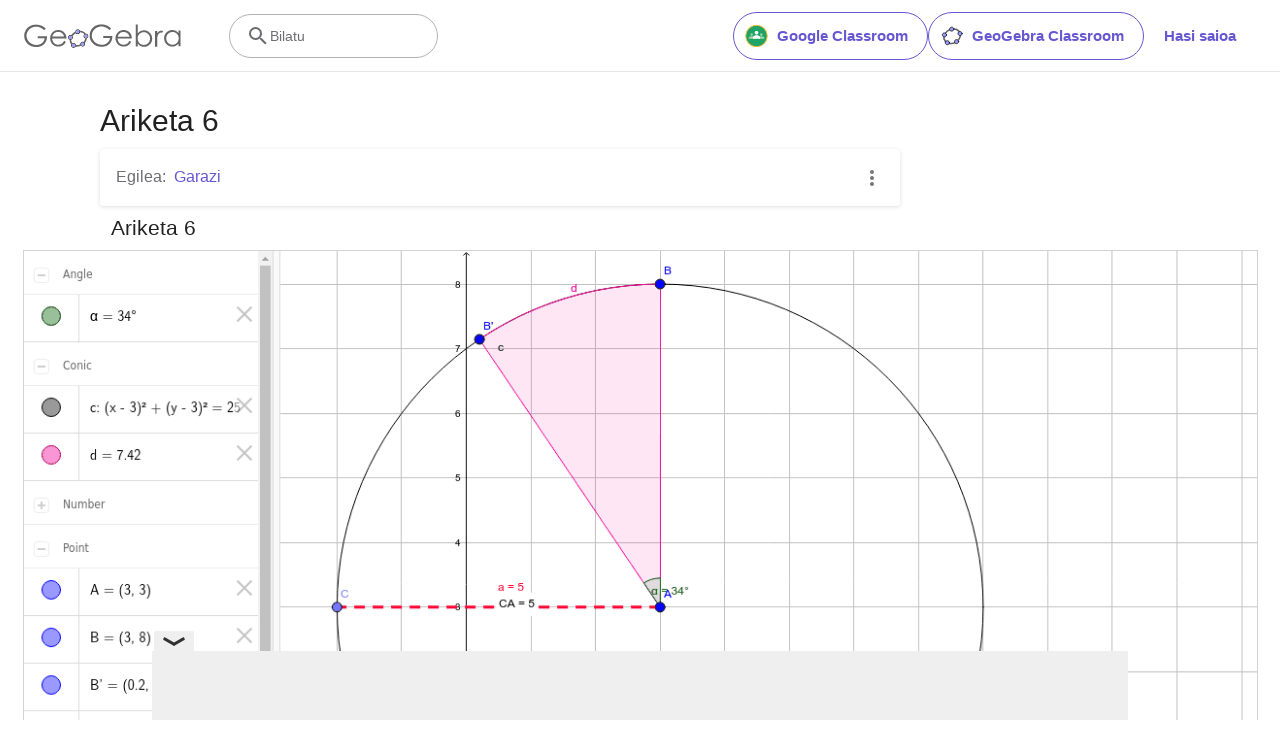

--- FILE ---
content_type: text/html; charset=utf-8
request_url: https://www.google.com/recaptcha/api2/aframe
body_size: 270
content:
<!DOCTYPE HTML><html><head><meta http-equiv="content-type" content="text/html; charset=UTF-8"></head><body><script nonce="xjPGDGWr-Fz4jFeGkOncqw">/** Anti-fraud and anti-abuse applications only. See google.com/recaptcha */ try{var clients={'sodar':'https://pagead2.googlesyndication.com/pagead/sodar?'};window.addEventListener("message",function(a){try{if(a.source===window.parent){var b=JSON.parse(a.data);var c=clients[b['id']];if(c){var d=document.createElement('img');d.src=c+b['params']+'&rc='+(localStorage.getItem("rc::a")?sessionStorage.getItem("rc::b"):"");window.document.body.appendChild(d);sessionStorage.setItem("rc::e",parseInt(sessionStorage.getItem("rc::e")||0)+1);localStorage.setItem("rc::h",'1766551594700');}}}catch(b){}});window.parent.postMessage("_grecaptcha_ready", "*");}catch(b){}</script></body></html>

--- FILE ---
content_type: text/plain
request_url: https://rtb.openx.net/openrtbb/prebidjs
body_size: -84
content:
{"id":"6e7ed37d-383a-45ec-8a2d-ea3c0d76dc13","nbr":0}